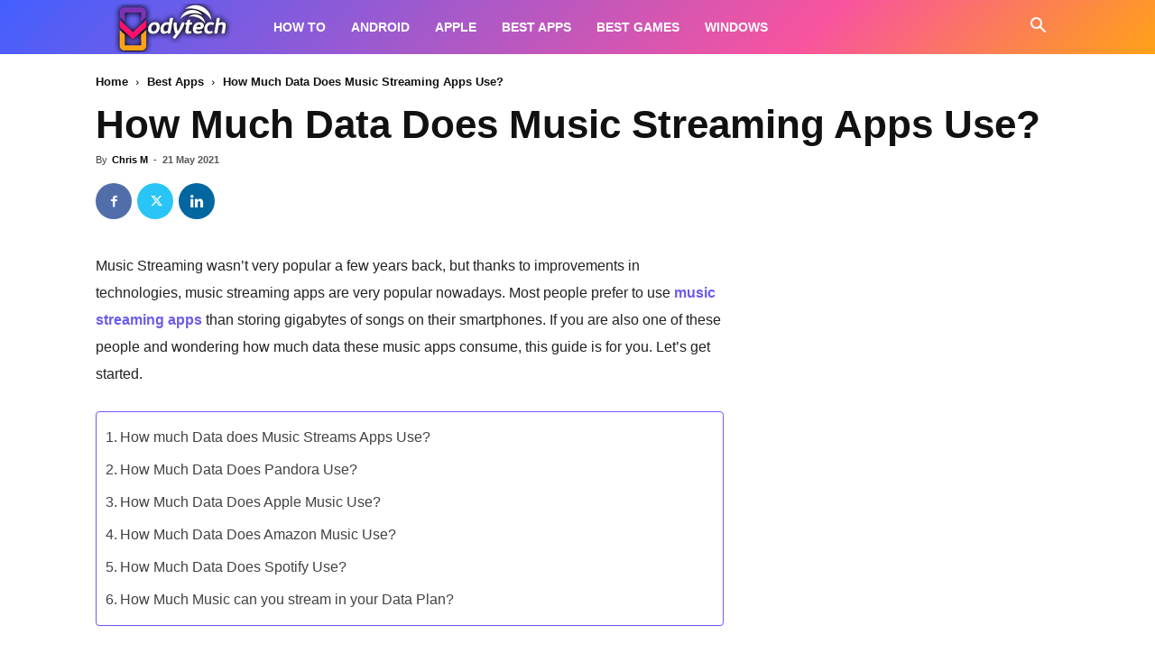

--- FILE ---
content_type: text/html; charset=utf-8
request_url: https://www.google.com/recaptcha/api2/aframe
body_size: 268
content:
<!DOCTYPE HTML><html><head><meta http-equiv="content-type" content="text/html; charset=UTF-8"></head><body><script nonce="GhGLe8KuCzf7Q1LekD_4Ug">/** Anti-fraud and anti-abuse applications only. See google.com/recaptcha */ try{var clients={'sodar':'https://pagead2.googlesyndication.com/pagead/sodar?'};window.addEventListener("message",function(a){try{if(a.source===window.parent){var b=JSON.parse(a.data);var c=clients[b['id']];if(c){var d=document.createElement('img');d.src=c+b['params']+'&rc='+(localStorage.getItem("rc::a")?sessionStorage.getItem("rc::b"):"");window.document.body.appendChild(d);sessionStorage.setItem("rc::e",parseInt(sessionStorage.getItem("rc::e")||0)+1);localStorage.setItem("rc::h",'1768968416652');}}}catch(b){}});window.parent.postMessage("_grecaptcha_ready", "*");}catch(b){}</script></body></html>